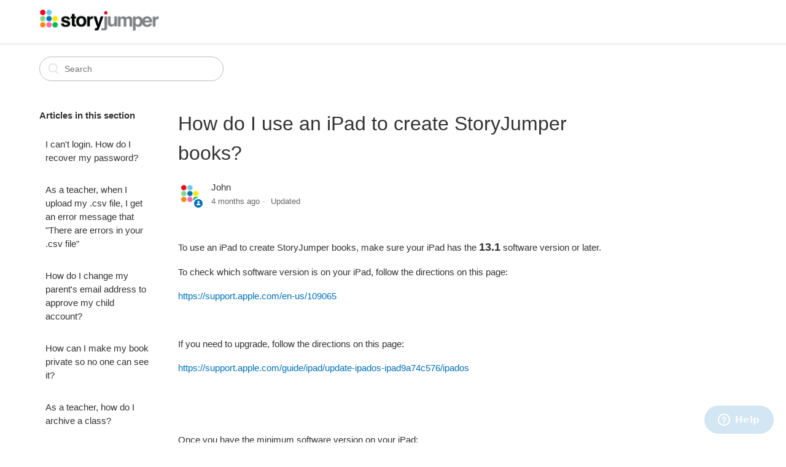

--- FILE ---
content_type: text/html; charset=utf-8
request_url: https://storyjumper.zendesk.com/hc/en-us/articles/360051356111-How-do-I-use-an-iPad-to-create-StoryJumper-books
body_size: 5994
content:
<!DOCTYPE html>
<html dir="ltr" lang="en-US">
<head>
  <meta charset="utf-8" />
  <!-- v26880 -->


  <title>How do I use an iPad to create StoryJumper books? &ndash; StoryJumper Support</title>

  <meta name="csrf-param" content="authenticity_token">
<meta name="csrf-token" content="">

  <meta name="description" content="To use an iPad to create StoryJumper books, make sure your iPad has the 13.1 software version or later. To check which software version..." /><meta property="og:image" content="https://storyjumper.zendesk.com/hc/theming_assets/01HZH93X00GA6G9SE2Z0QGXNGC" />
<meta property="og:type" content="website" />
<meta property="og:site_name" content="StoryJumper Support" />
<meta property="og:title" content="How do I use an iPad to create StoryJumper books?" />
<meta property="og:description" content="To use an iPad to create StoryJumper books, make sure your iPad has the 13.1 software version or later.
To check which software version is on your iPad, follow the directions on this page:
https://..." />
<meta property="og:url" content="https://storyjumper.zendesk.com/hc/en-us/articles/360051356111-How-do-I-use-an-iPad-to-create-StoryJumper-books" />
<link rel="canonical" href="https://storyjumper.zendesk.com/hc/en-us/articles/360051356111-How-do-I-use-an-iPad-to-create-StoryJumper-books">
<link rel="alternate" hreflang="en-us" href="https://storyjumper.zendesk.com/hc/en-us/articles/360051356111-How-do-I-use-an-iPad-to-create-StoryJumper-books">
<link rel="alternate" hreflang="x-default" href="https://storyjumper.zendesk.com/hc/en-us/articles/360051356111-How-do-I-use-an-iPad-to-create-StoryJumper-books">

  <link rel="stylesheet" href="//static.zdassets.com/hc/assets/application-f34d73e002337ab267a13449ad9d7955.css" media="all" id="stylesheet" />
    <!-- Entypo pictograms by Daniel Bruce — www.entypo.com -->
    <link rel="stylesheet" href="//static.zdassets.com/hc/assets/theming_v1_support-e05586b61178dcde2a13a3d323525a18.css" media="all" />
  <link rel="stylesheet" type="text/css" href="/hc/theming_assets/2131061/114095011211/style.css?digest=27277541614349">

  <link rel="icon" type="image/x-icon" href="/hc/theming_assets/01HZH93X54PVV8J9J1CYC8TMNH">

    <script src="//static.zdassets.com/hc/assets/jquery-ed472032c65bb4295993684c673d706a.js"></script>
    

  <meta content="width=device-width, initial-scale=1.0, maximum-scale=1.0, user-scalable=0" name="viewport" />

  <script type="text/javascript" src="/hc/theming_assets/2131061/114095011211/script.js?digest=27277541614349"></script>
</head>
<body class="">
  
  
  

  <header class="header">
  <div class="logo">
<!--    <a title="Home" href="/hc/en-us"> -->
  	<a href="https://www.storyjumper.com">    
    	<img src="/hc/theming_assets/01HZH93X00GA6G9SE2Z0QGXNGC" alt="Logo">
    </a>  
<!--    </a> -->
  </div>
  <div class="nav-wrapper">
    <span class="icon-menu"></span>
    <nav class="user-nav" id="user-nav">
      
      <a class="submit-a-request" href="/hc/en-us/requests/new">Submit a request</a>
    </nav>
      <a class="login" data-auth-action="signin" role="button" rel="nofollow" title="Opens a dialog" href="https://storyjumper.zendesk.com/access?brand_id=114095011211&amp;return_to=https%3A%2F%2Fstoryjumper.zendesk.com%2Fhc%2Fen-us%2Farticles%2F360051356111-How-do-I-use-an-iPad-to-create-StoryJumper-books&amp;locale=en-us">Sign in</a>

  </div>
</header>


  <main role="main">
    <div class="container-divider"></div>
<div class="container">
  <nav class="sub-nav">
    <ol class="breadcrumbs">
  
    <li title="StoryJumper Support">
      
        <a href="/hc/en-us">StoryJumper Support</a>
      
    </li>
  
    <li title="FAQ">
      
        <a href="/hc/en-us/sections/115000726672-FAQ">FAQ</a>
      
    </li>
  
</ol>

    <form role="search" class="search" data-search="" action="/hc/en-us/search" accept-charset="UTF-8" method="get"><input type="hidden" name="utf8" value="&#x2713;" autocomplete="off" /><input type="hidden" name="category" id="category" value="115000334152" autocomplete="off" />
<input type="search" name="query" id="query" placeholder="Search" aria-label="Search" /></form>
  </nav>

  <div class="article-container" id="article-container">
    <section class="article-sidebar">
      <section class="section-articles collapsible-sidebar">
        <h3 class="collapsible-sidebar-title sidenav-title">Articles in this section</h3>
        <ul>
          
            <li>
              <a href="/hc/en-us/articles/360041141091-I-can-t-login-How-do-I-recover-my-password" class="sidenav-item ">I can&#39;t login. How do I recover my password?</a>
            </li>
          
            <li>
              <a href="/hc/en-us/articles/40311735021325-As-a-teacher-when-I-upload-my-csv-file-I-get-an-error-message-that-There-are-errors-in-your-csv-file" class="sidenav-item ">As a teacher, when I upload my .csv file, I get an error message that &quot;There are errors in your .csv file&quot;</a>
            </li>
          
            <li>
              <a href="/hc/en-us/articles/40187422589069-How-do-I-change-my-parent-s-email-address-to-approve-my-child-account" class="sidenav-item ">How do I change my parent&#39;s email address to approve my child account?</a>
            </li>
          
            <li>
              <a href="/hc/en-us/articles/40187363527949-How-can-I-make-my-book-private-so-no-one-can-see-it" class="sidenav-item ">How can I make my book private so no one can see it?</a>
            </li>
          
            <li>
              <a href="/hc/en-us/articles/40187225297805-As-a-teacher-how-do-I-archive-a-class" class="sidenav-item ">As a teacher, how do I archive a class?</a>
            </li>
          
            <li>
              <a href="/hc/en-us/articles/39592606570765-I-need-to-make-a-change-to-my-order" class="sidenav-item ">I need to make a change to my order</a>
            </li>
          
            <li>
              <a href="/hc/en-us/articles/39477224698381-Can-I-put-my-characters-in-different-positions" class="sidenav-item ">Can I put my characters in different positions?</a>
            </li>
          
            <li>
              <a href="/hc/en-us/articles/39474607209741-How-do-I-change-my-profile-picture" class="sidenav-item ">How do I change my profile picture?</a>
            </li>
          
            <li>
              <a href="/hc/en-us/articles/39474070339085-I-can-t-find-my-book" class="sidenav-item ">I can&#39;t find my book</a>
            </li>
          
            <li>
              <a href="/hc/en-us/articles/38904564750861-I-accidentally-deleted-my-book-How-can-I-get-it-back" class="sidenav-item ">I accidentally deleted my book. How can I get it back?</a>
            </li>
          
        </ul>
        
          <a href="/hc/en-us/sections/115000726672-FAQ" class="article-sidebar-item">See more</a>
        
      </section>
    </section>

    <article class="article">
      <header class="article-header">
        <h1 title="How do I use an iPad to create StoryJumper books?" class="article-title">
          How do I use an iPad to create StoryJumper books?
          
        </h1>

        <div class="article-author">
          <div class="avatar article-avatar">
            
              <span class="icon-agent"></span>
            
            <img src="https://storyjumper.zendesk.com/system/photos/114143174132/profile_image_116124975951_2131061.png" alt="Avatar" class="user-avatar"/>
          </div>
          <div class="article-meta">
            
              John
            

            <ul class="meta-group">
              
                <li class="meta-data"><time datetime="2025-09-04T15:29:37Z" title="2025-09-04T15:29:37Z" data-datetime="relative">September 04, 2025 15:29</time></li>
                <li class="meta-data">Updated</li>
              
            </ul>
          </div>
        </div>
        <a class="article-subscribe" title="Opens a sign-in dialog" rel="nofollow" role="button" data-auth-action="signin" aria-selected="false" href="/hc/en-us/articles/360051356111-How-do-I-use-an-iPad-to-create-StoryJumper-books/subscription.html">Follow</a>
      </header>

      <section class="article-info">
        <div class="article-content">
          <div class="article-body"><p>To use an iPad to create StoryJumper books, make sure&nbsp;your iPad has the&nbsp;<span class="wysiwyg-font-size-large"><strong>13.1</strong></span> software version or later.</p>
<p>To check which software version is on your iPad, follow the directions on this page:</p>
<p><a href="https://support.apple.com/en-us/109065">https://support.apple.com/en-us/109065</a></p>
<p>&nbsp;</p>
<p>If you need to upgrade, follow the directions on this page:</p>
<p><a href="https://support.apple.com/guide/ipad/update-ipados-ipad9a74c576/ipados">https://support.apple.com/guide/ipad/update-ipados-ipad9a74c576/ipados</a></p>
<p>&nbsp;</p>
<p>&nbsp;</p>
<p>Once you have the minimum software version on your iPad:</p>
<ul>
<li>Open&nbsp;your iPad's Safari browser</li>
<li>Go to <a href="http://www.storyjumper.com">storyjumper.com</a>
</li>
<li>Login OR sign up for a free account. No downloads are needed.</li>
</ul>
<p>&nbsp;</p>
<p>&nbsp;</p></div>

          <div class="article-attachments">
            <ul class="attachments">
              
            </ul>
          </div>
        </div>
      </section>

      <footer>
        <div class="article-footer">
          <div class="article-share">
  <ul class="share">
    <li><a href="https://www.facebook.com/share.php?title=How+do+I+use+an+iPad+to+create+StoryJumper+books%3F&u=https%3A%2F%2Fstoryjumper.zendesk.com%2Fhc%2Fen-us%2Farticles%2F360051356111-How-do-I-use-an-iPad-to-create-StoryJumper-books" class="share-facebook">Facebook</a></li>
    <li><a href="https://twitter.com/share?lang=en&text=How+do+I+use+an+iPad+to+create+StoryJumper+books%3F&url=https%3A%2F%2Fstoryjumper.zendesk.com%2Fhc%2Fen-us%2Farticles%2F360051356111-How-do-I-use-an-iPad-to-create-StoryJumper-books" class="share-twitter">Twitter</a></li>
    <li><a href="https://www.linkedin.com/shareArticle?mini=true&source=StoryJumper&title=How+do+I+use+an+iPad+to+create+StoryJumper+books%3F&url=https%3A%2F%2Fstoryjumper.zendesk.com%2Fhc%2Fen-us%2Farticles%2F360051356111-How-do-I-use-an-iPad-to-create-StoryJumper-books" class="share-linkedin">LinkedIn</a></li>
  </ul>

</div>
          
        </div>
        
          <div class="article-votes">
            <span class="article-votes-question">Was this article helpful?</span>
            <div class="article-votes-controls" role='radiogroup'>
              <a class="button article-vote article-vote-up" data-helper="vote" data-item="article" data-type="up" data-id="360051356111" data-upvote-count="211" data-vote-count="320" data-vote-sum="102" data-vote-url="/hc/en-us/articles/360051356111/vote" data-value="null" data-label="211 out of 320 found this helpful" data-selected-class="null" aria-selected="false" role="radio" rel="nofollow" title="Yes" href="#"></a>
              <a class="button article-vote article-vote-down" data-helper="vote" data-item="article" data-type="down" data-id="360051356111" data-upvote-count="211" data-vote-count="320" data-vote-sum="102" data-vote-url="/hc/en-us/articles/360051356111/vote" data-value="null" data-label="211 out of 320 found this helpful" data-selected-class="null" aria-selected="false" role="radio" rel="nofollow" title="No" href="#"></a>
            </div>
            <small class="article-votes-count">
              <span class="article-vote-label" data-helper="vote" data-item="article" data-type="label" data-id="360051356111" data-upvote-count="211" data-vote-count="320" data-vote-sum="102" data-vote-url="/hc/en-us/articles/360051356111/vote" data-value="null" data-label="211 out of 320 found this helpful">211 out of 320 found this helpful</span>
            </small>
          </div>
        

        <div class="article-more-questions">
          Have more questions? <a href="/hc/en-us/requests/new">Submit a request</a>
        </div>
        <div class="article-return-to-top">
          <a href="#article-container">Return to top<span class="icon-arrow-up"></span></a>
        </div>
      </footer>

      <section class="article-relatives">
        <div data-recent-articles></div>
        
  <section class="related-articles">
    
      <h3 class="related-articles-title">Related articles</h3>
    
    <ul>
      
        <li>
          <a href="/hc/en-us/related/click?data=BAh7CjobZGVzdGluYXRpb25fYXJ0aWNsZV9pZGwrCARfvtJTADoYcmVmZXJyZXJfYXJ0aWNsZV9pZGwrCM%2Bxu9RTADoLbG9jYWxlSSIKZW4tdXMGOgZFVDoIdXJsSSI7L2hjL2VuLXVzL2FydGljbGVzLzM2MDAxNzk3NzA5Mi1XaGF0LWRldmljZXMtY2FuLUktdXNlBjsIVDoJcmFua2kG--70b2b98db9658c03cad4129c54df0d8af3306a60" rel="nofollow">What devices can I use?</a>
        </li>
      
        <li>
          <a href="/hc/en-us/related/click?data=BAh7CjobZGVzdGluYXRpb25fYXJ0aWNsZV9pZGwrCI03poE5GDoYcmVmZXJyZXJfYXJ0aWNsZV9pZGwrCM%2Bxu9RTADoLbG9jYWxlSSIKZW4tdXMGOgZFVDoIdXJsSSJmL2hjL2VuLXVzL2FydGljbGVzLzI2NjM1MjY3MzU2NTU3LUhvdy1kby1JLXRyYW5zbGF0ZS10aGUtU3RvcnlKdW1wZXItd2Vic2l0ZS1pbnRvLW90aGVyLWxhbmd1YWdlcwY7CFQ6CXJhbmtpBw%3D%3D--06828a218a6026888944aad0686cfa73b2cda0d1" rel="nofollow">How do I translate the StoryJumper website into other languages?</a>
        </li>
      
        <li>
          <a href="/hc/en-us/related/click?data=BAh7CjobZGVzdGluYXRpb25fYXJ0aWNsZV9pZGwrCMfjY9VTADoYcmVmZXJyZXJfYXJ0aWNsZV9pZGwrCM%2Bxu9RTADoLbG9jYWxlSSIKZW4tdXMGOgZFVDoIdXJsSSJbL2hjL2VuLXVzL2FydGljbGVzLzM2MDA2MjM3ODk1MS1Ib3ctZG8tSS1tYWtlLW15LWJvb2stcHVibGljLWlmLUktbS11bmRlci0xMy15ZWFycy1vbGQGOwhUOglyYW5raQg%3D--17a8672a17c53c95f692cc61bf379435b909bacb" rel="nofollow">How do I make my book public, if I&#39;m under 13 years old?</a>
        </li>
      
        <li>
          <a href="/hc/en-us/related/click?data=BAh7CjobZGVzdGluYXRpb25fYXJ0aWNsZV9pZGwrCA1vpc6pJDoYcmVmZXJyZXJfYXJ0aWNsZV9pZGwrCM%[base64]" rel="nofollow">As a teacher, when I upload my .csv file, I get an error message that &quot;There are errors in your .csv file&quot;</a>
        </li>
      
        <li>
          <a href="/hc/en-us/related/click?data=BAh7CjobZGVzdGluYXRpb25fYXJ0aWNsZV9pZGwrCGPTH9RTADoYcmVmZXJyZXJfYXJ0aWNsZV9pZGwrCM%2Bxu9RTADoLbG9jYWxlSSIKZW4tdXMGOgZFVDoIdXJsSSJPL2hjL2VuLXVzL2FydGljbGVzLzM2MDA0MTE0MTA5MS1JLWNhbi10LWxvZ2luLUhvdy1kby1JLXJlY292ZXItbXktcGFzc3dvcmQGOwhUOglyYW5raQo%3D--d7941c64ba434e1f9564f8859180bc631ce6d16a" rel="nofollow">I can&#39;t login. How do I recover my password?</a>
        </li>
      
    </ul>
  </section>


      </section>
      <div class="article-comments" id="article-comments">
        <section class="comments">
          <header class="comment-overview">
            <h3 class="comment-heading">
              Comments
            </h3>
            <p class="comment-callout">0 comments</p>
            
          </header>

          <ul id="comments" class="comment-list">
            
          </ul>

          

          

          <p class="comment-callout">Please <a data-auth-action="signin" rel="nofollow" href="https://storyjumper.zendesk.com/access?brand_id=114095011211&amp;return_to=https%3A%2F%2Fstoryjumper.zendesk.com%2Fhc%2Fen-us%2Farticles%2F360051356111-How-do-I-use-an-iPad-to-create-StoryJumper-books">sign in</a> to leave a comment.</p>
        </section>
      </div>
    </article>
  </div>
</div>

  </main>

  <footer class="footer">
  <div class="footer-inner">
    <a title="Home" href="/hc/en-us">StoryJumper Support</a>

    <div class="footer-language-selector">
      
    </div>
  </div>
</footer>


    <div class="powered-by-zendesk">
  <svg xmlns="http://www.w3.org/2000/svg" width="26" height="26" focusable="false" viewBox="0 0 26 26">
    <path d="M12 8.2v14.5H0zM12 3c0 3.3-2.7 6-6 6S0 6.3 0 3h12zm2 19.7c0-3.3 2.7-6 6-6s6 2.7 6 6H14zm0-5.2V3h12z"/>
  </svg>

  <a href="https://www.zendesk.com/service/help-center/?utm_source=helpcenter&utm_medium=poweredbyzendesk&utm_campaign=text&utm_content=StoryJumper" target="_blank" rel="nofollow">Powered by Zendesk</a>
</div>


  <!-- / -->

  
  <script src="//static.zdassets.com/hc/assets/en-us.bbb3d4d87d0b571a9a1b.js"></script>
  

  <script type="text/javascript">
  /*

    Greetings sourcecode lurker!

    This is for internal Zendesk and legacy usage,
    we don't support or guarantee any of these values
    so please don't build stuff on top of them.

  */

  HelpCenter = {};
  HelpCenter.account = {"subdomain":"storyjumper","environment":"production","name":"StoryJumper"};
  HelpCenter.user = {"identifier":"da39a3ee5e6b4b0d3255bfef95601890afd80709","email":null,"name":"","role":"anonymous","avatar_url":"https://assets.zendesk.com/hc/assets/default_avatar.png","is_admin":false,"organizations":[],"groups":[]};
  HelpCenter.internal = {"asset_url":"//static.zdassets.com/hc/assets/","web_widget_asset_composer_url":"https://static.zdassets.com/ekr/snippet.js","current_session":{"locale":"en-us","csrf_token":null,"shared_csrf_token":null},"usage_tracking":{"event":"article_viewed","data":"[base64]--3397cecd7dd8244a40ec814cdf4429e64c26cbd8","url":"https://storyjumper.zendesk.com/hc/activity"},"current_record_id":"360051356111","current_record_url":"/hc/en-us/articles/360051356111-How-do-I-use-an-iPad-to-create-StoryJumper-books","current_record_title":"How do I use an iPad to create StoryJumper books?","current_text_direction":"ltr","current_brand_id":114095011211,"current_brand_name":"StoryJumper","current_brand_url":"https://storyjumper.zendesk.com","current_brand_active":true,"current_path":"/hc/en-us/articles/360051356111-How-do-I-use-an-iPad-to-create-StoryJumper-books","show_autocomplete_breadcrumbs":false,"user_info_changing_enabled":false,"has_user_profiles_enabled":false,"has_end_user_attachments":true,"user_aliases_enabled":false,"has_anonymous_kb_voting":true,"has_multi_language_help_center":false,"show_at_mentions":false,"embeddables_config":{"embeddables_web_widget":true,"embeddables_help_center_auth_enabled":false,"embeddables_connect_ipms":false},"answer_bot_subdomain":"static","gather_plan_state":"cancelled","has_article_verification":false,"has_gather":false,"has_ckeditor":false,"has_community_enabled":false,"has_community_badges":false,"has_community_post_content_tagging":false,"has_gather_content_tags":false,"has_guide_content_tags":false,"has_user_segments":false,"has_answer_bot_web_form_enabled":true,"has_garden_modals":false,"theming_cookie_key":"hc-da39a3ee5e6b4b0d3255bfef95601890afd80709-2-preview","is_preview":false,"has_search_settings_in_plan":true,"theming_api_version":1,"theming_settings":{"color_1":"#0071bc","color_2":"#ffffff","color_3":"#333333","color_4":"#0071bc","color_5":"#ffffff","font_1":"Arial, 'Helvetica Neue', Helvetica, sans-serif","font_2":"Arial, 'Helvetica Neue', Helvetica, sans-serif","logo":"/hc/theming_assets/01HZH93X00GA6G9SE2Z0QGXNGC","favicon":"/hc/theming_assets/01HZH93X54PVV8J9J1CYC8TMNH","homepage_background_image":"/hc/theming_assets/01HZH93XFNC3Z565WTGSNBRE56","community_background_image":"/hc/theming_assets/01HZH93XWCCMKKZX4SEV8D94MR","community_image":"/hc/theming_assets/01HZH93Y7VT6N6K51QD6GZ418W"},"has_pci_credit_card_custom_field":false,"help_center_restricted":false,"is_assuming_someone_else":false,"flash_messages":[],"user_photo_editing_enabled":true,"user_preferred_locale":"en-us","base_locale":"en-us","login_url":"https://storyjumper.zendesk.com/access?brand_id=114095011211\u0026return_to=https%3A%2F%2Fstoryjumper.zendesk.com%2Fhc%2Fen-us%2Farticles%2F360051356111-How-do-I-use-an-iPad-to-create-StoryJumper-books","has_alternate_templates":false,"has_custom_statuses_enabled":false,"has_hc_generative_answers_setting_enabled":true,"has_generative_search_with_zgpt_enabled":false,"has_suggested_initial_questions_enabled":false,"has_guide_service_catalog":false,"has_service_catalog_search_poc":false,"has_service_catalog_itam":false,"has_csat_reverse_2_scale_in_mobile":false,"has_knowledge_navigation":false,"has_unified_navigation":false,"has_unified_navigation_eap_access":false,"has_csat_bet365_branding":false,"version":"v26880","dev_mode":false};
</script>

  
  <script src="//static.zdassets.com/hc/assets/moment-3b62525bdab669b7b17d1a9d8b5d46b4.js"></script>
  <script src="//static.zdassets.com/hc/assets/hc_enduser-9d4172d9b2efbb6d87e4b5da3258eefa.js"></script>
  
  
</body>
</html>